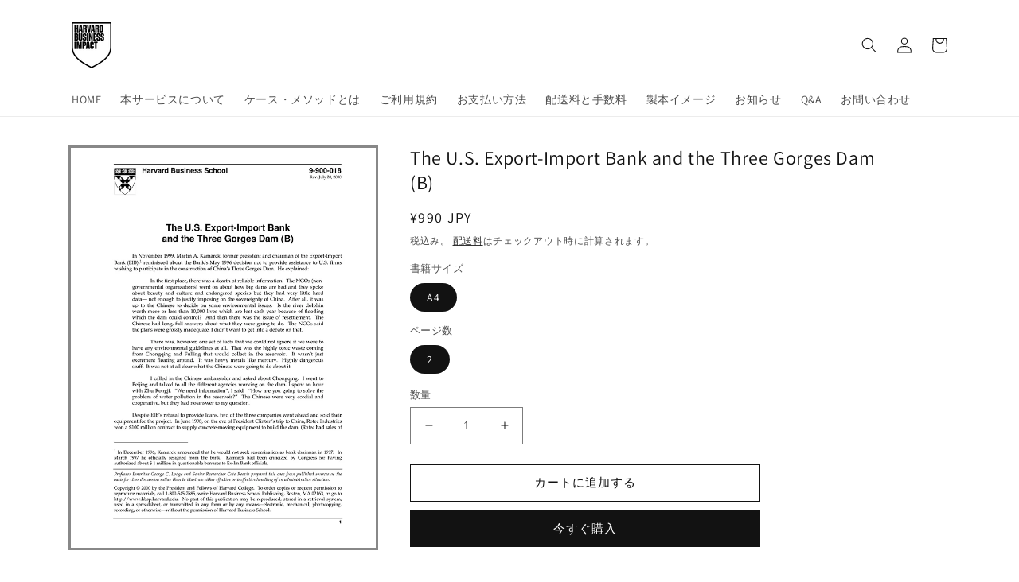

--- FILE ---
content_type: text/css
request_url: https://harvard.bookpark.ne.jp/cdn/shop/t/5/assets/component-menu-drawer.css?v=126731818748055994231698287109
body_size: 197
content:
.header__icon--menu{position:initial}.js menu-drawer>details>summary:before,.js menu-drawer>details[open]:not(.menu-opening)>summary:before{content:"";position:absolute;cursor:default;width:100%;height:calc(100vh - 100%);height:calc(var(--viewport-height, 100vh) - (var(--header-bottom-position, 100%)));top:100%;left:0;background:rgba(var(--color-foreground),.5);opacity:0;visibility:hidden;z-index:2;transition:opacity 0s,visibility 0s}menu-drawer>details[open]>summary:before{visibility:visible;opacity:1;transition:opacity var(--duration-default) ease,visibility var(--duration-default) ease}.menu-drawer{position:absolute;transform:translate(-100%);visibility:hidden;z-index:3;left:0;top:100%;width:calc(100vw - 4rem);padding:0;border-width:0 var(--drawer-border-width) 0 0;background-color:rgb(var(--color-background));overflow-x:hidden;border-style:solid;border-color:rgba(var(--color-foreground),var(--drawer-border-opacity));filter:drop-shadow(var(--drawer-shadow-horizontal-offset) var(--drawer-shadow-vertical-offset) var(--drawer-shadow-blur-radius) rgba(var(--color-shadow),var(--drawer-shadow-opacity)))}.js .menu-drawer{height:calc(100vh - 100%);height:calc(var(--viewport-height, 100vh) - (var(--header-bottom-position, 100%)))}.js details[open]>.menu-drawer,.js details[open]>.menu-drawer__submenu{transition:transform var(--duration-default) ease,visibility var(--duration-default) ease}.no-js details[open]>.menu-drawer,.js details[open].menu-opening>.menu-drawer,details[open].menu-opening>.menu-drawer__submenu{transform:translate(0);visibility:visible}@media screen and (min-width: 750px){.menu-drawer{width:40rem}.no-js .menu-drawer{height:auto}}.menu-drawer__inner-container{position:relative;height:100%}.menu-drawer__navigation-container{display:grid;grid-template-rows:1fr auto;align-content:space-between;overflow-y:auto;height:100%}.menu-drawer__navigation{padding:5.6rem 0}.menu-drawer__inner-submenu{height:100%;overflow-x:hidden;overflow-y:auto}.no-js .menu-drawer__navigation{padding:0}.no-js .menu-drawer__navigation>ul>li{border-bottom:.1rem solid rgba(var(--color-foreground),.04)}.no-js .menu-drawer__submenu ul>li{border-top:.1rem solid rgba(var(--color-foreground),.04)}.js .menu-drawer__menu li{margin-bottom:.2rem}.menu-drawer__menu-item{padding:1.1rem 3.2rem;text-decoration:none;font-size:1.8rem}.no-js .menu-drawer__menu-item{font-size:1.6rem}.no-js .menu-drawer__submenu .menu-drawer__menu-item{padding:1.2rem 5.2rem 1.2rem 6rem}.no-js .menu-drawer__submenu .menu-drawer__submenu .menu-drawer__menu-item{padding-left:9rem}.menu-drawer summary.menu-drawer__menu-item{padding-right:5.2rem}.no-js .menu-drawer__menu-item .icon-caret{right:3rem}.menu-drawer__menu-item--active,.menu-drawer__menu-item:focus,.menu-drawer__close-button:focus,.menu-drawer__menu-item:hover,.menu-drawer__close-button:hover{color:rgb(var(--color-foreground));background-color:rgba(var(--color-foreground),.04)}.menu-drawer__menu-item--active:hover{background-color:rgba(var(--color-foreground),.08)}.js .menu-drawer__menu-item .icon-caret,.no-js .menu-drawer .icon-arrow{display:none}.menu-drawer__menu-item>.icon-arrow{position:absolute;right:2.5rem;top:50%;transform:translateY(-50%)}.js .menu-drawer__submenu{position:absolute;top:0;width:100%;bottom:0;left:0;background-color:rgb(var(--color-background));border-left:.1rem solid rgba(var(--color-foreground),.2);z-index:1;transform:translate(100%);visibility:hidden}.js .menu-drawer__submenu .menu-drawer__submenu{overflow-y:auto}.menu-drawer__close-button{margin-top:1.5rem;padding:1.2rem 2.6rem;text-decoration:none;display:flex;align-items:center;font-size:1.4rem;width:100%;background-color:transparent;font-family:var(--font-body-family);font-style:var(--font-body-style)}.no-js .menu-drawer__close-button{display:none}.menu-drawer__close-button .icon-arrow{transform:rotate(180deg);margin-right:1rem}.menu-drawer__utility-links{padding:2rem;background-color:rgba(var(--color-foreground),.03)}.menu-drawer__account{display:inline-flex;align-items:center;text-decoration:none;padding:1.2rem;margin-left:-1.2rem;font-size:1.4rem;color:rgb(var(--color-foreground))}.menu-drawer__account .icon-account{height:2rem;width:2rem;margin-right:1rem}.menu-drawer__account:hover .icon-account{transform:scale(1.07)}.menu-drawer .list-social{justify-content:flex-start;margin-left:-1.25rem;margin-top:2rem}.menu-drawer .list-social:empty{display:none}.menu-drawer .list-social__link{padding:1.3rem 1.25rem}
/*# sourceMappingURL=/cdn/shop/t/5/assets/component-menu-drawer.css.map?v=126731818748055994231698287109 */
